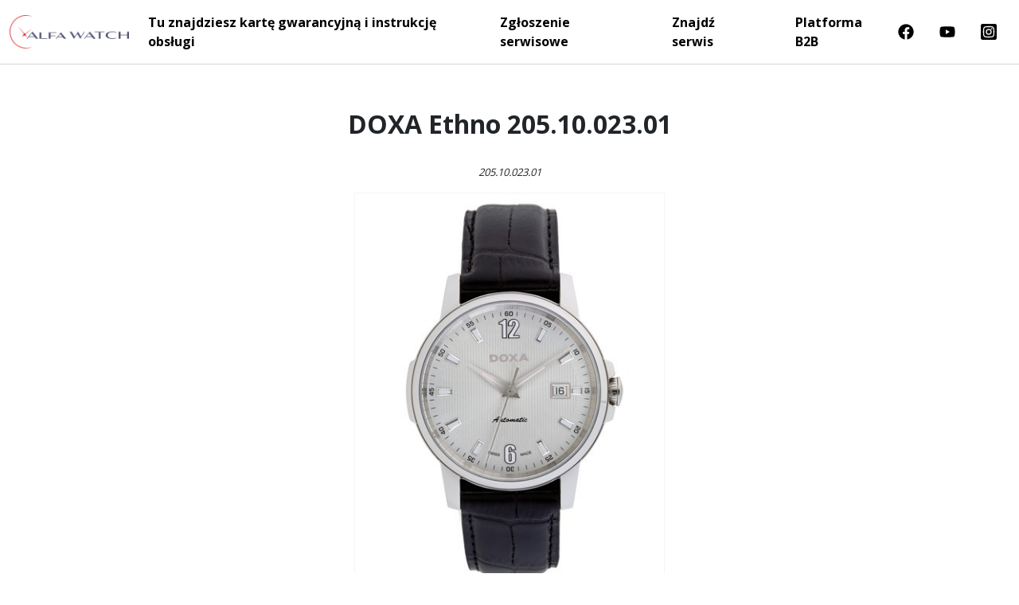

--- FILE ---
content_type: text/css
request_url: https://alfawatch.pl/serwis/wp-content/themes/alfa-serwis/ctc-style.css?ver=1.2.2.1677783867
body_size: 2915
content:
/*
CTC Separate Stylesheet
Updated: 2023-03-02 19:04:29
*/
body{font-family: 'Open Sans',Arial,sans-serif;}
.banner {display: flex;align-items: center;justify-content: center;height: 40vh;background-repeat: no-repeat;background-size: cover;background-position: center;}
h2.tekst-baner {color: #fff;font-size: 1.8em;text-align: center;font-weight: 700;text-transform: uppercase;padding: 0 1em;line-height: 150%;}
section#BannerHome {margin: 1rem auto;}
@media (max-width:600px){
  .hidden-mobile{display:none!important;}
}
@media (min-width:601px){
  .hidden-desktop{display:none!important;}
}
header#wrapper-navbar .container {width: 100%;max-width: 100%;}
header#wrapper-navbar{border-bottom:1px solid #d7d7d7;}
.navbar-nav .nav-link {color: #000!important;font-size:16px;font-weight: 700;}
ul#main-menu {justify-content: center!important;}
div#navbarNavOffcanvas {justify-content: center!important;align-items: center;flex-direction: row;}
.sociale-menu-area {flex-grow: 1;display: flex;justify-content: flex-end;}
.offcanvas-body {width: 100%;}
@media (min-width:1000px){
  .navbar-expand-md .navbar-nav{justify-content: center!important;}
}
ul#main-menu li {padding: 0 20px;}
ul#main-menu li:first-child {padding-left: 0;}
ul#main-menu li:last-child {padding-right: 0;}
.loga-marek .col-2{margin-bottom:1em;}
section#WyszukiwarkaProduktow .widget_search {width: 100%;}
section#WyszukiwarkaProduktow .widget_search label {display: none;}
section#WyszukiwarkaProduktow .widget_search input#wp-block-search__input-1 {border-radius: 20px;padding: .8em 0;border-color: #8f8f8f;color: #000;font-size: 13px;font-style: italic;text-align: center;position: relative;}
button.wp-block-search__button.btn.btn-primary.has-icon.wp-element-button {position: absolute;right: 0;background: none!important;border: 0!important;color: #000;font-size: 20px;}
.wp-block-search__inside-wrapper {position: relative;display: flex;align-items: center;}
section#WyszukiwarkaProduktow .section-title {text-align: center;padding: 2em 0 .7em 0;font-size: 25px;font-weight: 700;color: #000;}
section#ListaZegarkow .section-subtitle,.section-subtitle  {color: #000;text-align: center;padding: 2em 0;font-size: 18px;font-weight: 700;}
a.logo-marki {border: 1px solid #bbb;display: flex;padding: 1em;justify-content: center;align-items: center;cursor: pointer;ul.pagination {display: flex;align-items: center;justify-content: center;margin: 1em 0;}
.pagination a.page-link {border: 0;color: #000;}
.pagination span.page-link.current {background: none;color: #000;font-weight: 700;}}
.lista-zegarkow {background-color: #f5f5f5;padding: 2em;margin: 2em 0;}
.lista-zegarkow article a {font-size: 15px;text-decoration: none;color: #5a5a5a;line-height: 30px;border-bottom: 1px dashed #ddd;display: flex;min-height: 71px;align-items: center;}
span.zamknij-sie {display: flex;justify-content: flex-end;font-size: 12px;font-weight: 700;color: #000;cursor: pointer;}
div#nav_menu-2.footer-widget ul.menu {display: flex;justify-content: center;align-items: center;margin: 0;}
div#nav_menu-2.footer-widget {padding: 2em 0 1em 0;}
div#nav_menu-2.footer-widget ul.menu li {list-style: none;padding: 0 1em;}
div#nav_menu-2.footer-widget ul.menu li:first-child {padding-left: 0;}
div#nav_menu-2.footer-widget ul.menu li:last-child {padding-right: 0;}
div#nav_menu-2.footer-widget ul.menu li a {color: #5a5a5a;text-decoration: none;font-size: 13px;}
div#wrapper-footer {background-color: #e9ecef;display: flex;justify-content: center;align-items: center;}
footer#colophon {font-size: 9px;color: red;text-align: center;}
.site-info p {color: #a7a7a7;}
.row.tabcontent{display:none;}
.menu-fb a {background-image: url(gfx/facebook.svg);background-repeat: no-repeat;background-size: 100%;background-position: center;font-size: 0!important;display: flex;width: 20px;height: 20px;}
.menu-yt a {background-image: url(gfx/youtube.svg);background-repeat: no-repeat;background-size: 100%;background-position: center;font-size: 0!important;display: flex;width: 20px;height: 20px;}
.menu-ig a {background-image: url(gfx/instagram.svg);background-repeat: no-repeat;background-size: 100%;background-position: center;font-size: 0!important;display: flex;width: 20px;height: 20px;}
ul#socialmedia_menu li {padding: 0 1em;}
ul#socialmedia_menu li:first-child {padding-left: 0;}
ul#socialmedia_menu li:last-child {padding-right: 0;}
h1.page-title {text-align: center;margin: 2em 0 1em 0;font-weight: 700;font-size: 25px;color: #000;}
body.search-results .content-area article {border: 1px solid #d7d7d7;display: flex;flex-direction: column;padding: .5em;justify-content: center;align-items: center;}
a.image-link img {transition: .6s all ease;}
.imgThumb {position: relative;overflow: hidden;}
#search-wrapper article:hover img {transform: scale(1.1);}
#search-wrapper h2.entry-title {font-size: 18px;text-align: center;margin: 1em 0 .5em 0;}
#search-wrapper h2.entry-title a {color: #000;font-weight: 700;text-decoration: none;text-transform: uppercase;}
#search-wrapper .entry-summary {width: 100%;text-align: center;margin: .5em 0 1em 0;}
.search-results-ref-prod {font-size: 13px;margin: 0 0 1em 0;}
a.btn-link-produkt {background-color: #000;transition: .6s all ease;padding: 1em 1.5em;border-radius: 5px;color: #fff;font-size: 13px;font-weight: 400;text-decoration: none;text-transform: uppercase;}
.single-produkty h1.entry-title {text-align: center;margin: 1em 0;font-size: 32px;font-weight: 700;}
.nr-ref-prod {text-align: center;font-size: 13px;font-style: italic;}
.produkt-img {display: flex;justify-content: center;align-items: center;margin-top:1em;}
.produkt-img img {padding: .4em;border: 1px solid #f5f5f5;}
.single-produkty #single-wrapper .container {max-width: 100%;}
.produkt-menu {background-color: #f5f5f5;padding: .8em 0;margin: 2em 0;}
.single-produkty main#main {padding: 0;}
.produkt-menu ul {display: flex;margin: 0;padding: 0;justify-content: center;align-items: center;list-style: none;}
.produkt-menu ul li {padding: 0 1em;}
.produkt-menu ul li:first-child {padding-left: 0;}
.produkt-menu ul li:last-child {padding-right: 0;}
.produkt-menu ul li a {font-size: 15px;text-decoration: none;color: #000;font-weight: 700;}
.link-template-default.card.mb-2 .media {flex-direction: column;justify-content: center;align-items: center;}
.link-template-default.card.mb-2 .img-48 {margin-right: 0!important;margin-bottom: 1em;}
.w3eden .card h3 {font-size: 16px;color: #000;margin-bottom: 1em;min-height: 48px;}
.single-produkty nav.container.navigation.post-navigation {display: none;}
.w3eden .card h3 a {text-decoration: none;color: #000;pointer-events: none;cursor: text;}
.text-muted.text-small {color: #000!important;display: flex;justify-content: center;align-items: center;margin-bottom: 1em;}
.text-muted.text-small i {padding: 0 5px 0 10px;}
.pobierz-pliki .row {margin: initial;}
.w3eden .card {border-color: #000;border-radius: 20px;}
.wpdm-download-link.btn.btn-primary {border-radius: 10px!important;box-shadow: none!important;font-weight: 400;font-family: 'Open Sans',Arial,sans-serif;}
.fst_client_portal button.fs_btn.fs_btn_success {display: none;}
.btn-reklamacja {margin: 1em auto!important;}
@media (max-width:1000px){
  div#navbarNavOffcanvas{flex-direction:column!important;background-color:#fff!important;}
  ul#socialmedia_menu li:first-child{padding-left:20px!important;}
  ul#main-menu li{padding:10px 0!important;text-align: center;}
  ul#socialmedia_menu {flex-direction: row;}
  .offcanvas-body{flex-grow:0;}
  h2.tekst-baner {font-size: 1em;}
  .banner {height: 50vh;}
  section#ListaZegarkow .row.loga-marek {flex-wrap: nowrap;overflow-x: auto;}
  .loga-marek .col {min-width: 188px;}
  div#nav_menu-2.footer-widget{display: none!important;}
}
@media (min-width:1200px){
  .produkt-img img{max-width:700px;}
}
button.navbar-toggler {background-color: #fff;color: #000;border-color: #fff;}
span.navbar-toggler-icon {background-image: url(gfx/menu.svg);background-repeat: no-repeat;}
button.btn-close.btn-close-white.text-reset {background-image: url(gfx/close.svg)!important;background-repeat: no-repeat;background-color: transparent;color: #000!important;opacity: 1!important;filter: none!important;width: 20px;height: 20px;background-size: 100%;}
div#wrapper-footer-full{margin-top:20px;}
offcanvas-header.justify-content-end {width: 100%;}
.close-icon{background-image: url(gfx/close.svg);background-repeat: no-repeat;width: 15px;height: 15px;background-size: cover;background-position: center;padding-left: 2px;}
.fst_login_form_auth_wrapper + p + .wp-container-1 {display: none!important;}
.fst_login_form_auth_wrapper {display: flex;justify-content: center;align-items: center;margin: 1em 0!important;padding: 1em 0 !important;}
div#fst_login_form label {font-size: 13px;text-align:left;}
.page header.entry-header .entry-title {font-size: 32px;font-weight: 700;text-align: center;margin: 1em 0;}
.page-id-17 .entry-content p:first-child {text-align: center;}
div#fst_login_form {background: #f5f5f5;padding: 1em;}
.fst_login_wrapper input#wp-submit,.page-template-reklamacje button.ff-btn.ff-btn-submit.ff-btn-md.ff_btn_style {background: #60637f!important;transition: .8s all ease;}
.fst_login_wrapper input#wp-submit:hover,.page-template-reklamacje button.ff-btn.ff-btn-submit.ff-btn-md.ff_btn_style:hover {background: #000000!important;}
.entry-content a {color: #000;font-weight: 700;text-decoration: none;}
.page-template-reklamacje h4 {font-weight: 700;font-size: 18px;margin: 1em 0;text-align:center;}
.btn.btn-secondary {background: #aaa;border-color: #aaa;transition: .6s all ease;}
.btn.btn-secondary:hover {background: #858585;border-color: #858585;}
.jakie-zgloszenie, .kim-jestes, .zegarek-gwarancja,.zegarek-niema-gwarancji {margin-bottom: 2em;position: relative;}
.borderedbottom{border-bottom: 1px dashed #ccc;padding-bottom: 2em;margin-bottom:2em;justify-content: center;}
.page-template-reklamacje .btn-secondary {font-size: 12px;color: #000;text-transform: uppercase;}
.page-template-reklamacje .entry-content{min-height: 60vh;}
ul.pagination {display: flex;align-items: center;justify-content: center;margin: 1em 0;}
.pagination a.page-link {border: 0;color: #000;}
.pagination span.page-link.current {background: none;color: #000;font-weight: 700;}
.btn.btn-primary,.ff-btn.btn-primary {background: #60637f!important;border-color: #60637f!important;transition: .6s all ease;}
.button-reklamacja {justify-content: center;align-items: center;display: flex;margin: 2em 0;}
.button-reklamacja .btn {padding: 1em 2em;}
.btn.btn-primary:hover {background: #000;border-color: #000;}
.btn-prev {border: 1px solid #f2f2f2;margin: 1em 0;background: #fbfbfb;font-size: 12px;text-transform: uppercase;}
.btn-prev:hover {border: 1px solid #f2f2f2;}
.borderedbottom div {justify-content: center;display: flex;flex-wrap: wrap;flex-direction: column;max-width: 300px;align-items: center;}
.borderedbottom button {margin-bottom: 1em;}
.nowe-konto-buttons + .wp-container-1 {display: none;}
form#loginform + p {display: none!important;}
.nowe-konto-buttons {display: flex;flex-direction: column;justify-content: center;align-items: center;}
.nowe-konto-buttons .btn {color: #fff;padding: 1em 1.2em;}
.page-id-1655 .btn,.page-id-1669 .btn {color: #fff;padding: 1em 1.2em;font-weight: normal;}
.page-id-1655 .entry-content p,.page-id-1669 .entry-content p {text-align: center;}
.search-results #primary .col-sm-6.col-md-3 {margin-bottom: 25px;}
div:where(.swal2-icon) {
    width: 2em!important;
    height: 2em!important;
    border-width: 2px!important;
}
div:where(.swal2-icon) .swal2-icon-content {font-size: 20px!important;}
h2#swal2-title {font-size: 1em!important;}
#geowidget-v5-iframe-render{height:50vh!important;}


--- FILE ---
content_type: text/css
request_url: https://alfawatch.pl/serwis/wp-content/plugins/DPDIntegration/css/dpd-form.css?ver=6.9
body_size: 1263
content:
/* Form container styles */
.dpd-form-container {
    max-width: 1000px;
    margin: 0 auto;
    padding: 20px;
    background: #fff;
    box-shadow: 0 0 10px rgba(0,0,0,0.1);
}

/* Form columns layout */
.form-columns-wrapper {
    margin-bottom: 20px;
}

.form-columns {
    display: flex;
    flex-wrap: wrap;
    gap: 20px;
}

.form-column {
    flex: 1;
    min-width: 300px;
}

.form-column-left {
    padding-right: 10px;
}

.form-column-right {
    padding-left: 10px;
}

.full-width-fields {
    clear: both;
    width: 100%;
}

/* Responsive adjustments */
@media (max-width: 768px) {
    .form-columns {
        flex-direction: column;
    }

    .form-column-left,
    .form-column-right {
        padding: 0;
        width: 100%;
    }
}

/* Form field styling */
.dpd-form .form-field {
    margin-bottom: 15px;
}

.dpd-form label {
    display: block;
    margin-bottom: 5px;
    font-weight: 600;
}

.dpd-form input[type="text"],
.dpd-form input[type="email"],
.dpd-form input[type="tel"],
.dpd-form input[type="number"],
.dpd-form select,
.dpd-form textarea {
    width: 100%;
    padding: 10px;
    border: 1px solid #ddd;
    border-radius: 4px;
}

.dpd-form textarea {
    min-height: 100px;
}

.dpd-form .form-hint {
    font-size: 0.85em;
    color: #666;
    margin-top: 5px;
    display: block;
}

/* Submit button */
.form-submit {
    margin-top: 20px;
    text-align: center;
}

.submit-button {
    background: #0073aa;
    color: white;
    border: none;
    padding: 12px 25px;
    border-radius: 4px;
    cursor: pointer;
    font-size: 16px;
    transition: background 0.3s;
}

.submit-button:hover {
    background: #005177;
}

.form-required-info {
    font-size: 0.9em;
    color: #666;
    margin-top: 10px;
}

/* Loading spinner */
.loading-spinner {
    display: none;
    margin-left: 10px;
}

/* Datepicker styling */
.ui-datepicker {
    background: #fff;
    border: 1px solid #ddd;
    padding: 10px;
}

.ui-datepicker-header {
    background: #0073aa;
    color: white;
}

.ui-datepicker-calendar th {
    padding: 5px;
}

.ui-datepicker-calendar td {
    padding: 2px;
}

.ui-datepicker-calendar a {
    display: block;
    padding: 5px;
    text-align: center;
    text-decoration: none;
}

.ui-datepicker-calendar .ui-state-active {
    background: #0073aa;
    color: white;
}



/* Ukrywamy natywny radio */
.radios .form-group input.form-control[type="radio"] {
  position: absolute !important;
  opacity: 0 !important;
  height: 0 !important;
  width: 0 !important;
  margin: 0 !important;
  cursor: pointer !important;
  z-index: -1;
}

/* Styl etykiety */
.radios .form-group {
  position: relative !important;
  font-family: Arial, sans-serif !important;
  font-size: 16px !important;
  color: #333 !important;
  line-height: 1.4 !important;
}

/* Ukrywamy natywny radio */
.radios .form-group input.form-control[type="radio"] {
  position: absolute !important;
  opacity: 0 !important;
  height: 0 !important;
  width: 0 !important;
  margin: 0 !important;
  cursor: pointer !important;
  z-index: -1 !important;
}

/* Styl etykiety */
.radios .form-group label {
  position: relative !important;
  display: inline-block !important;
  padding-left: 30px !important;
  cursor: pointer !important;
  user-select: none !important;
}

/* Kółko (radio button) */
.radios .form-group label::before {
  content: "" !important;
  position: absolute !important;
  left: 0 !important;
  top: 50% !important;
  transform: translateY(-50%) !important;
  width: 20px !important;
  height: 20px !important;
  border: 2px solid #666 !important;
  border-radius: 50% !important;
  background-color: #fff !important;
  box-sizing: border-box !important;
  transition: all 0.2s ease !important;
}

/* Wypełnienie kółka gdy zaznaczone */
.radios .form-group input[type="radio"]:checked + label::after {
  content: "" !important;
  position: absolute !important;
  left: 6px !important;
  top: 50% !important;
  transform: translateY(-50%) !important;
  width: 8px !important;
  height: 8px !important;
  background-color: #007bff !important;
  border-radius: 50% !important;
}

/* Hover efekt */
.radios .form-group label:hover::before {
  border-color: #0056b3 !important;
}

/* Zaznaczony radio – zmiana tła i obramowania */
.radios .form-group input[type="radio"]:checked + label::before {
  border-color: #007bff !important;
  background-color: #e0f0ff !important;
}